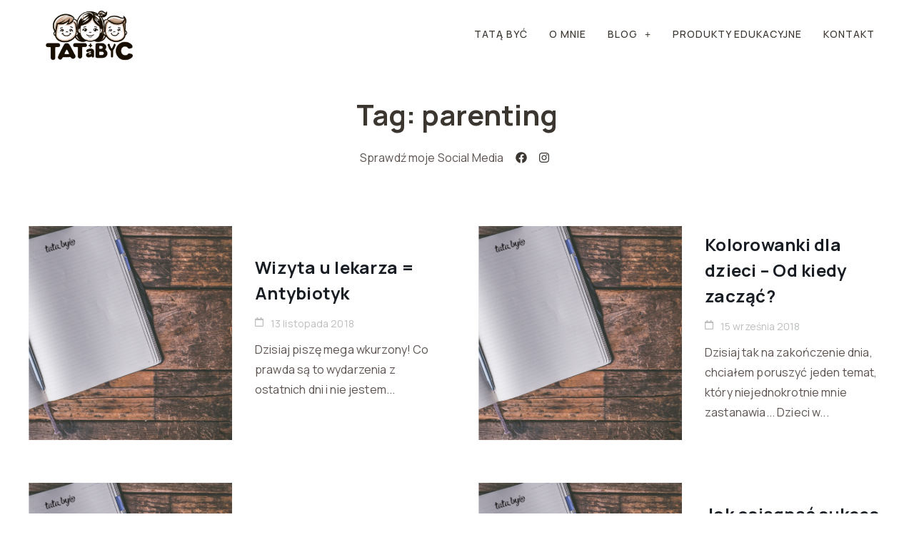

--- FILE ---
content_type: text/css
request_url: https://tatabyc.com/wp-content/uploads/elementor/css/post-208058.css?ver=1763592642
body_size: 1138
content:
.elementor-208058 .elementor-element.elementor-element-4bd1fc38{border-style:solid;border-width:0px 0px 0px 0px;}.elementor-bc-flex-widget .elementor-208058 .elementor-element.elementor-element-6b268b2a.elementor-column .elementor-widget-wrap{align-items:center;}.elementor-208058 .elementor-element.elementor-element-6b268b2a.elementor-column.elementor-element[data-element_type="column"] > .elementor-widget-wrap.elementor-element-populated{align-content:center;align-items:center;}.elementor-208058 .elementor-element.elementor-element-6b268b2a > .elementor-element-populated{margin:0px 0px 0px 0px;--e-column-margin-right:0px;--e-column-margin-left:0px;padding:0px 0px 0px 0px;}.elementor-208058 .elementor-element.elementor-element-2a5c1a7d .hfe-site-logo-container, .elementor-208058 .elementor-element.elementor-element-2a5c1a7d .hfe-caption-width figcaption{text-align:left;}.elementor-208058 .elementor-element.elementor-element-2a5c1a7d .hfe-site-logo .hfe-site-logo-container img{width:68%;}.elementor-208058 .elementor-element.elementor-element-2a5c1a7d .widget-image-caption{margin-top:0px;margin-bottom:0px;}.elementor-208058 .elementor-element.elementor-element-2a5c1a7d{width:100%;max-width:100%;align-self:center;}.elementor-208058 .elementor-element.elementor-element-2a5c1a7d > .elementor-widget-container{margin:10px 0px 0px 10px;padding:0px 0px 0px 0px;}.elementor-208058 .elementor-element.elementor-element-2a5c1a7d .hfe-site-logo-container .hfe-site-logo-img{border-style:none;}.elementor-bc-flex-widget .elementor-208058 .elementor-element.elementor-element-92ff41f.elementor-column .elementor-widget-wrap{align-items:center;}.elementor-208058 .elementor-element.elementor-element-92ff41f.elementor-column.elementor-element[data-element_type="column"] > .elementor-widget-wrap.elementor-element-populated{align-content:center;align-items:center;}.elementor-208058 .elementor-element.elementor-element-92ff41f > .elementor-element-populated{margin:0px 0px 0px 0px;--e-column-margin-right:0px;--e-column-margin-left:0px;padding:0px 0px 0px 0px;}.elementor-208058 .elementor-element.elementor-element-70a56a5f .menu-item a.hfe-menu-item{padding-left:15px;padding-right:15px;}.elementor-208058 .elementor-element.elementor-element-70a56a5f .menu-item a.hfe-sub-menu-item{padding-left:calc( 15px + 20px );padding-right:15px;}.elementor-208058 .elementor-element.elementor-element-70a56a5f .hfe-nav-menu__layout-vertical .menu-item ul ul a.hfe-sub-menu-item{padding-left:calc( 15px + 40px );padding-right:15px;}.elementor-208058 .elementor-element.elementor-element-70a56a5f .hfe-nav-menu__layout-vertical .menu-item ul ul ul a.hfe-sub-menu-item{padding-left:calc( 15px + 60px );padding-right:15px;}.elementor-208058 .elementor-element.elementor-element-70a56a5f .hfe-nav-menu__layout-vertical .menu-item ul ul ul ul a.hfe-sub-menu-item{padding-left:calc( 15px + 80px );padding-right:15px;}.elementor-208058 .elementor-element.elementor-element-70a56a5f .menu-item a.hfe-menu-item, .elementor-208058 .elementor-element.elementor-element-70a56a5f .menu-item a.hfe-sub-menu-item{padding-top:25px;padding-bottom:25px;}.elementor-208058 .elementor-element.elementor-element-70a56a5f .sub-menu{border-radius:0px 0px 0px 0px;}.elementor-208058 .elementor-element.elementor-element-70a56a5f .sub-menu li.menu-item:first-child{border-top-left-radius:0px;border-top-right-radius:0px;overflow:hidden;}.elementor-208058 .elementor-element.elementor-element-70a56a5f .sub-menu li.menu-item:last-child{border-bottom-right-radius:0px;border-bottom-left-radius:0px;overflow:hidden;}.elementor-208058 .elementor-element.elementor-element-70a56a5f nav.hfe-dropdown{border-radius:0px 0px 0px 0px;}.elementor-208058 .elementor-element.elementor-element-70a56a5f nav.hfe-dropdown li.menu-item:first-child{border-top-left-radius:0px;border-top-right-radius:0px;overflow:hidden;}.elementor-208058 .elementor-element.elementor-element-70a56a5f nav.hfe-dropdown li.menu-item:last-child{border-bottom-right-radius:0px;border-bottom-left-radius:0px;overflow:hidden;}.elementor-208058 .elementor-element.elementor-element-70a56a5f nav.hfe-dropdown-expandible{border-radius:0px 0px 0px 0px;}.elementor-208058 .elementor-element.elementor-element-70a56a5f nav.hfe-dropdown-expandible li.menu-item:first-child{border-top-left-radius:0px;border-top-right-radius:0px;overflow:hidden;}.elementor-208058 .elementor-element.elementor-element-70a56a5f nav.hfe-dropdown-expandible li.menu-item:last-child{border-bottom-right-radius:0px;border-bottom-left-radius:0px;overflow:hidden;}.elementor-208058 .elementor-element.elementor-element-70a56a5f ul.sub-menu{width:220px;}.elementor-208058 .elementor-element.elementor-element-70a56a5f .sub-menu a.hfe-sub-menu-item,
						 .elementor-208058 .elementor-element.elementor-element-70a56a5f nav.hfe-dropdown li a.hfe-menu-item,
						 .elementor-208058 .elementor-element.elementor-element-70a56a5f nav.hfe-dropdown li a.hfe-sub-menu-item,
						 .elementor-208058 .elementor-element.elementor-element-70a56a5f nav.hfe-dropdown-expandible li a.hfe-menu-item,
						 .elementor-208058 .elementor-element.elementor-element-70a56a5f nav.hfe-dropdown-expandible li a.hfe-sub-menu-item{padding-top:10px;padding-bottom:10px;}.elementor-208058 .elementor-element.elementor-element-70a56a5f{width:100%;max-width:100%;align-self:center;}.elementor-208058 .elementor-element.elementor-element-70a56a5f .hfe-nav-menu__toggle{margin-left:auto;}.elementor-208058 .elementor-element.elementor-element-70a56a5f a.hfe-menu-item, .elementor-208058 .elementor-element.elementor-element-70a56a5f a.hfe-sub-menu-item{font-family:var( --e-global-typography-d1d2a36-font-family ), Sans-serif;font-size:var( --e-global-typography-d1d2a36-font-size );font-weight:var( --e-global-typography-d1d2a36-font-weight );text-transform:var( --e-global-typography-d1d2a36-text-transform );line-height:var( --e-global-typography-d1d2a36-line-height );letter-spacing:var( --e-global-typography-d1d2a36-letter-spacing );}.elementor-208058 .elementor-element.elementor-element-70a56a5f .sub-menu,
								.elementor-208058 .elementor-element.elementor-element-70a56a5f nav.hfe-dropdown,
								.elementor-208058 .elementor-element.elementor-element-70a56a5f nav.hfe-dropdown-expandible,
								.elementor-208058 .elementor-element.elementor-element-70a56a5f nav.hfe-dropdown .menu-item a.hfe-menu-item,
								.elementor-208058 .elementor-element.elementor-element-70a56a5f nav.hfe-dropdown .menu-item a.hfe-sub-menu-item{background-color:var( --e-global-color-e777cd9 );}
							.elementor-208058 .elementor-element.elementor-element-70a56a5f .sub-menu li a.hfe-sub-menu-item,
							.elementor-208058 .elementor-element.elementor-element-70a56a5f nav.hfe-dropdown li a.hfe-sub-menu-item,
							.elementor-208058 .elementor-element.elementor-element-70a56a5f nav.hfe-dropdown li a.hfe-menu-item,
							.elementor-208058 .elementor-element.elementor-element-70a56a5f nav.hfe-dropdown-expandible li a.hfe-menu-item,
							.elementor-208058 .elementor-element.elementor-element-70a56a5f nav.hfe-dropdown-expandible li a.hfe-sub-menu-item{font-family:var( --e-global-typography-d1d2a36-font-family ), Sans-serif;font-size:var( --e-global-typography-d1d2a36-font-size );font-weight:var( --e-global-typography-d1d2a36-font-weight );text-transform:var( --e-global-typography-d1d2a36-text-transform );line-height:var( --e-global-typography-d1d2a36-line-height );letter-spacing:var( --e-global-typography-d1d2a36-letter-spacing );}.elementor-208058 .elementor-element.elementor-element-70a56a5f .sub-menu li.menu-item:not(:last-child),
						.elementor-208058 .elementor-element.elementor-element-70a56a5f nav.hfe-dropdown li.menu-item:not(:last-child),
						.elementor-208058 .elementor-element.elementor-element-70a56a5f nav.hfe-dropdown-expandible li.menu-item:not(:last-child){border-bottom-style:solid;border-bottom-color:var( --e-global-color-accent );border-bottom-width:1px;}.elementor-208058 .elementor-element.elementor-element-70a56a5f div.hfe-nav-menu-icon{color:var( --e-global-color-primary );}.elementor-208058 .elementor-element.elementor-element-70a56a5f div.hfe-nav-menu-icon svg{fill:var( --e-global-color-primary );}.elementor-208058 .elementor-element.elementor-element-70a56a5f div.hfe-nav-menu-icon:hover{color:var( --e-global-color-accent );}.elementor-208058 .elementor-element.elementor-element-70a56a5f div.hfe-nav-menu-icon:hover svg{fill:var( --e-global-color-accent );}@media(max-width:1024px){.elementor-208058 .elementor-element.elementor-element-6b268b2a > .elementor-widget-wrap > .elementor-widget:not(.elementor-widget__width-auto):not(.elementor-widget__width-initial):not(:last-child):not(.elementor-absolute){margin-bottom:0px;}.elementor-208058 .elementor-element.elementor-element-2a5c1a7d .hfe-site-logo .hfe-site-logo-container img{width:50%;}.elementor-208058 .elementor-element.elementor-element-2a5c1a7d{width:100%;max-width:100%;}.elementor-208058 .elementor-element.elementor-element-2a5c1a7d > .elementor-widget-container{padding:0px 0px 0px 0px;}.elementor-208058 .elementor-element.elementor-element-92ff41f > .elementor-widget-wrap > .elementor-widget:not(.elementor-widget__width-auto):not(.elementor-widget__width-initial):not(:last-child):not(.elementor-absolute){margin-bottom:0px;}.elementor-208058 .elementor-element.elementor-element-70a56a5f .menu-item a.hfe-menu-item, .elementor-208058 .elementor-element.elementor-element-70a56a5f .menu-item a.hfe-sub-menu-item{padding-top:15px;padding-bottom:15px;}.elementor-208058 .elementor-element.elementor-element-70a56a5f{width:100%;max-width:100%;}.elementor-208058 .elementor-element.elementor-element-70a56a5f > .elementor-widget-container{padding:0px 20px 0px 20px;}.elementor-208058 .elementor-element.elementor-element-70a56a5f a.hfe-menu-item, .elementor-208058 .elementor-element.elementor-element-70a56a5f a.hfe-sub-menu-item{font-size:var( --e-global-typography-d1d2a36-font-size );line-height:var( --e-global-typography-d1d2a36-line-height );letter-spacing:var( --e-global-typography-d1d2a36-letter-spacing );}
							.elementor-208058 .elementor-element.elementor-element-70a56a5f .sub-menu li a.hfe-sub-menu-item,
							.elementor-208058 .elementor-element.elementor-element-70a56a5f nav.hfe-dropdown li a.hfe-sub-menu-item,
							.elementor-208058 .elementor-element.elementor-element-70a56a5f nav.hfe-dropdown li a.hfe-menu-item,
							.elementor-208058 .elementor-element.elementor-element-70a56a5f nav.hfe-dropdown-expandible li a.hfe-menu-item,
							.elementor-208058 .elementor-element.elementor-element-70a56a5f nav.hfe-dropdown-expandible li a.hfe-sub-menu-item{font-size:var( --e-global-typography-d1d2a36-font-size );line-height:var( --e-global-typography-d1d2a36-line-height );letter-spacing:var( --e-global-typography-d1d2a36-letter-spacing );}}@media(min-width:768px){.elementor-208058 .elementor-element.elementor-element-6b268b2a{width:20%;}.elementor-208058 .elementor-element.elementor-element-92ff41f{width:80%;}}@media(max-width:1024px) and (min-width:768px){.elementor-208058 .elementor-element.elementor-element-6b268b2a{width:25%;}.elementor-208058 .elementor-element.elementor-element-92ff41f{width:75%;}}@media(max-width:767px){.elementor-208058 .elementor-element.elementor-element-4bd1fc38{padding:10px 0px 10px 0px;}.elementor-208058 .elementor-element.elementor-element-6b268b2a{width:60%;}.elementor-208058 .elementor-element.elementor-element-6b268b2a > .elementor-widget-wrap > .elementor-widget:not(.elementor-widget__width-auto):not(.elementor-widget__width-initial):not(:last-child):not(.elementor-absolute){margin-bottom:0px;}.elementor-208058 .elementor-element.elementor-element-2a5c1a7d .hfe-site-logo .hfe-site-logo-container img{width:40%;}.elementor-208058 .elementor-element.elementor-element-2a5c1a7d{width:100%;max-width:100%;}.elementor-208058 .elementor-element.elementor-element-2a5c1a7d > .elementor-widget-container{margin:10px 0px 0px 20px;padding:0px 0px 0px 0px;}.elementor-208058 .elementor-element.elementor-element-92ff41f{width:35%;}.elementor-208058 .elementor-element.elementor-element-92ff41f > .elementor-widget-wrap > .elementor-widget:not(.elementor-widget__width-auto):not(.elementor-widget__width-initial):not(:last-child):not(.elementor-absolute){margin-bottom:0px;}.elementor-208058 .elementor-element.elementor-element-70a56a5f .sub-menu li a.hfe-sub-menu-item,
						.elementor-208058 .elementor-element.elementor-element-70a56a5f nav.hfe-dropdown li a.hfe-menu-item,
						.elementor-208058 .elementor-element.elementor-element-70a56a5f nav.hfe-dropdown-expandible li a.hfe-menu-item{padding-left:20px;padding-right:20px;}.elementor-208058 .elementor-element.elementor-element-70a56a5f nav.hfe-dropdown-expandible a.hfe-sub-menu-item,
						.elementor-208058 .elementor-element.elementor-element-70a56a5f nav.hfe-dropdown li a.hfe-sub-menu-item{padding-left:calc( 20px + 20px );padding-right:20px;}.elementor-208058 .elementor-element.elementor-element-70a56a5f .hfe-dropdown .menu-item ul ul a.hfe-sub-menu-item,
						.elementor-208058 .elementor-element.elementor-element-70a56a5f .hfe-dropdown-expandible .menu-item ul ul a.hfe-sub-menu-item{padding-left:calc( 20px + 40px );padding-right:20px;}.elementor-208058 .elementor-element.elementor-element-70a56a5f .hfe-dropdown .menu-item ul ul ul a.hfe-sub-menu-item,
						.elementor-208058 .elementor-element.elementor-element-70a56a5f .hfe-dropdown-expandible .menu-item ul ul ul a.hfe-sub-menu-item{padding-left:calc( 20px + 60px );padding-right:20px;}.elementor-208058 .elementor-element.elementor-element-70a56a5f .hfe-dropdown .menu-item ul ul ul ul a.hfe-sub-menu-item,
						.elementor-208058 .elementor-element.elementor-element-70a56a5f .hfe-dropdown-expandible .menu-item ul ul ul ul a.hfe-sub-menu-item{padding-left:calc( 20px + 80px );padding-right:20px;}.elementor-208058 .elementor-element.elementor-element-70a56a5f nav.hfe-nav-menu__layout-horizontal:not(.hfe-dropdown) ul.sub-menu, .elementor-208058 .elementor-element.elementor-element-70a56a5f nav.hfe-nav-menu__layout-expandible.menu-is-active, .elementor-208058 .elementor-element.elementor-element-70a56a5f nav.hfe-nav-menu__layout-vertical:not(.hfe-dropdown) ul.sub-menu{margin-top:10px;}.elementor-208058 .elementor-element.elementor-element-70a56a5f .hfe-dropdown.menu-is-active{margin-top:10px;}.elementor-208058 .elementor-element.elementor-element-70a56a5f > .elementor-widget-container{margin:0px 0px 0px 0px;padding:0px 0px 0px 0px;}.elementor-208058 .elementor-element.elementor-element-70a56a5f a.hfe-menu-item, .elementor-208058 .elementor-element.elementor-element-70a56a5f a.hfe-sub-menu-item{font-size:var( --e-global-typography-d1d2a36-font-size );line-height:var( --e-global-typography-d1d2a36-line-height );letter-spacing:var( --e-global-typography-d1d2a36-letter-spacing );}
							.elementor-208058 .elementor-element.elementor-element-70a56a5f .sub-menu li a.hfe-sub-menu-item,
							.elementor-208058 .elementor-element.elementor-element-70a56a5f nav.hfe-dropdown li a.hfe-sub-menu-item,
							.elementor-208058 .elementor-element.elementor-element-70a56a5f nav.hfe-dropdown li a.hfe-menu-item,
							.elementor-208058 .elementor-element.elementor-element-70a56a5f nav.hfe-dropdown-expandible li a.hfe-menu-item,
							.elementor-208058 .elementor-element.elementor-element-70a56a5f nav.hfe-dropdown-expandible li a.hfe-sub-menu-item{font-size:var( --e-global-typography-d1d2a36-font-size );line-height:var( --e-global-typography-d1d2a36-line-height );letter-spacing:var( --e-global-typography-d1d2a36-letter-spacing );}}

--- FILE ---
content_type: text/css
request_url: https://tatabyc.com/wp-content/uploads/elementor/css/post-208104.css?ver=1763592643
body_size: 1302
content:
.elementor-208104 .elementor-element.elementor-element-613f6059:not(.elementor-motion-effects-element-type-background), .elementor-208104 .elementor-element.elementor-element-613f6059 > .elementor-motion-effects-container > .elementor-motion-effects-layer{background-color:var( --e-global-color-e777cd9 );}.elementor-208104 .elementor-element.elementor-element-613f6059{overflow:hidden;transition:background 0.3s, border 0.3s, border-radius 0.3s, box-shadow 0.3s;padding:80px 0px 80px 0px;}.elementor-208104 .elementor-element.elementor-element-613f6059 > .elementor-background-overlay{transition:background 0.3s, border-radius 0.3s, opacity 0.3s;}.elementor-208104 .elementor-element.elementor-element-5eb26b19 .hfe-site-logo-container, .elementor-208104 .elementor-element.elementor-element-5eb26b19 .hfe-caption-width figcaption{text-align:left;}.elementor-208104 .elementor-element.elementor-element-5eb26b19 .hfe-site-logo .hfe-site-logo-container img{width:30%;}.elementor-208104 .elementor-element.elementor-element-5eb26b19 .hfe-site-logo img{max-width:100%;}.elementor-208104 .elementor-element.elementor-element-5eb26b19 .widget-image-caption{margin-top:0px;margin-bottom:0px;}.elementor-208104 .elementor-element.elementor-element-5eb26b19 .hfe-site-logo-container .hfe-site-logo-img{border-style:none;}.elementor-208104 .elementor-element.elementor-element-33485dd3{--grid-template-columns:repeat(0, auto);--icon-size:18px;--grid-column-gap:10px;--grid-row-gap:0px;}.elementor-208104 .elementor-element.elementor-element-33485dd3 .elementor-widget-container{text-align:left;}.elementor-208104 .elementor-element.elementor-element-33485dd3 .elementor-social-icon{background-color:var( --e-global-color-e777cd9 );--icon-padding:0.2em;}.elementor-208104 .elementor-element.elementor-element-33485dd3 .elementor-social-icon i{color:var( --e-global-color-primary );}.elementor-208104 .elementor-element.elementor-element-33485dd3 .elementor-social-icon svg{fill:var( --e-global-color-primary );}.elementor-208104 .elementor-element.elementor-element-44a1ab7c > .elementor-widget-container{margin:0px 0px 0px 0px;}.elementor-208104 .elementor-element.elementor-element-44a1ab7c .hfe-copyright-wrapper, .elementor-208104 .elementor-element.elementor-element-44a1ab7c .hfe-copyright-wrapper a{font-family:var( --e-global-typography-text-font-family ), Sans-serif;font-size:var( --e-global-typography-text-font-size );font-weight:var( --e-global-typography-text-font-weight );line-height:var( --e-global-typography-text-line-height );letter-spacing:var( --e-global-typography-text-letter-spacing );}.elementor-208104 .elementor-element.elementor-element-447aa2e1 > .elementor-widget-container{margin:0px 0px 0px 0px;padding:0px 0px 0px 0px;}.elementor-208104 .elementor-element.elementor-element-447aa2e1 .elementor-heading-title{color:var( --e-global-color-primary );}.elementor-208104 .elementor-element.elementor-element-7167e040 .menu-item a.hfe-menu-item{padding-left:0px;padding-right:0px;}.elementor-208104 .elementor-element.elementor-element-7167e040 .menu-item a.hfe-sub-menu-item{padding-left:calc( 0px + 20px );padding-right:0px;}.elementor-208104 .elementor-element.elementor-element-7167e040 .hfe-nav-menu__layout-vertical .menu-item ul ul a.hfe-sub-menu-item{padding-left:calc( 0px + 40px );padding-right:0px;}.elementor-208104 .elementor-element.elementor-element-7167e040 .hfe-nav-menu__layout-vertical .menu-item ul ul ul a.hfe-sub-menu-item{padding-left:calc( 0px + 60px );padding-right:0px;}.elementor-208104 .elementor-element.elementor-element-7167e040 .hfe-nav-menu__layout-vertical .menu-item ul ul ul ul a.hfe-sub-menu-item{padding-left:calc( 0px + 80px );padding-right:0px;}.elementor-208104 .elementor-element.elementor-element-7167e040 .menu-item a.hfe-menu-item, .elementor-208104 .elementor-element.elementor-element-7167e040 .menu-item a.hfe-sub-menu-item{padding-top:2px;padding-bottom:2px;}.elementor-208104 .elementor-element.elementor-element-7167e040 .sub-menu a.hfe-sub-menu-item,
						 .elementor-208104 .elementor-element.elementor-element-7167e040 nav.hfe-dropdown li a.hfe-menu-item,
						 .elementor-208104 .elementor-element.elementor-element-7167e040 nav.hfe-dropdown li a.hfe-sub-menu-item,
						 .elementor-208104 .elementor-element.elementor-element-7167e040 nav.hfe-dropdown-expandible li a.hfe-menu-item,
						 .elementor-208104 .elementor-element.elementor-element-7167e040 nav.hfe-dropdown-expandible li a.hfe-sub-menu-item{padding-top:15px;padding-bottom:15px;}.elementor-208104 .elementor-element.elementor-element-7167e040 > .elementor-widget-container{padding:0px 0px 0px 0px;}.elementor-208104 .elementor-element.elementor-element-7167e040 a.hfe-menu-item, .elementor-208104 .elementor-element.elementor-element-7167e040 a.hfe-sub-menu-item{font-family:var( --e-global-typography-d1d2a36-font-family ), Sans-serif;font-size:var( --e-global-typography-d1d2a36-font-size );font-weight:var( --e-global-typography-d1d2a36-font-weight );text-transform:var( --e-global-typography-d1d2a36-text-transform );line-height:var( --e-global-typography-d1d2a36-line-height );letter-spacing:var( --e-global-typography-d1d2a36-letter-spacing );}.elementor-208104 .elementor-element.elementor-element-7167e040 .menu-item a.hfe-menu-item:hover,
								.elementor-208104 .elementor-element.elementor-element-7167e040 .sub-menu a.hfe-sub-menu-item:hover,
								.elementor-208104 .elementor-element.elementor-element-7167e040 .menu-item.current-menu-item a.hfe-menu-item,
								.elementor-208104 .elementor-element.elementor-element-7167e040 .menu-item a.hfe-menu-item.highlighted,
								.elementor-208104 .elementor-element.elementor-element-7167e040 .menu-item a.hfe-menu-item:focus{color:var( --e-global-color-primary );}.elementor-208104 .elementor-element.elementor-element-7167e040 .menu-item.current-menu-item a.hfe-menu-item,
								.elementor-208104 .elementor-element.elementor-element-7167e040 .menu-item.current-menu-ancestor a.hfe-menu-item{color:var( --e-global-color-primary );}.elementor-208104 .elementor-element.elementor-element-7167e040 .sub-menu,
								.elementor-208104 .elementor-element.elementor-element-7167e040 nav.hfe-dropdown,
								.elementor-208104 .elementor-element.elementor-element-7167e040 nav.hfe-dropdown-expandible,
								.elementor-208104 .elementor-element.elementor-element-7167e040 nav.hfe-dropdown .menu-item a.hfe-menu-item,
								.elementor-208104 .elementor-element.elementor-element-7167e040 nav.hfe-dropdown .menu-item a.hfe-sub-menu-item{background-color:var( --e-global-color-e777cd9 );}.elementor-208104 .elementor-element.elementor-element-7167e040 .sub-menu li.menu-item:not(:last-child),
						.elementor-208104 .elementor-element.elementor-element-7167e040 nav.hfe-dropdown li.menu-item:not(:last-child),
						.elementor-208104 .elementor-element.elementor-element-7167e040 nav.hfe-dropdown-expandible li.menu-item:not(:last-child){border-bottom-style:solid;border-bottom-color:var( --e-global-color-secondary );border-bottom-width:1px;}.elementor-208104 .elementor-element.elementor-element-1e890dc6 > .elementor-widget-container{margin:0px 0px 0px 0px;padding:0px 0px 0px 0px;}.elementor-208104 .elementor-element.elementor-element-1e890dc6 .elementor-heading-title{color:var( --e-global-color-primary );}.elementor-208104 .elementor-element.elementor-element-a45f7c8 .elementor-icon-list-icon i{transition:color 0.3s;}.elementor-208104 .elementor-element.elementor-element-a45f7c8 .elementor-icon-list-icon svg{transition:fill 0.3s;}.elementor-208104 .elementor-element.elementor-element-a45f7c8{--e-icon-list-icon-size:14px;--icon-vertical-offset:0px;}.elementor-208104 .elementor-element.elementor-element-a45f7c8 .elementor-icon-list-text{transition:color 0.3s;}.elementor-208104 .elementor-element.elementor-element-70d62d3d > .elementor-widget-container{margin:0px 0px 0px 0px;padding:0px 0px 0px 0px;}.elementor-208104 .elementor-element.elementor-element-70d62d3d .elementor-heading-title{color:var( --e-global-color-primary );}.elementor-208104 .elementor-element.elementor-element-7cc81dc{--grid-row-gap:35px;--grid-column-gap:30px;}.elementor-208104 .elementor-element.elementor-element-7cc81dc .elementor-posts-container .elementor-post__thumbnail{padding-bottom:calc( 0.66 * 100% );}.elementor-208104 .elementor-element.elementor-element-7cc81dc:after{content:"0.66";}.elementor-208104 .elementor-element.elementor-element-7cc81dc .elementor-post__thumbnail__link{width:100%;}.elementor-208104 .elementor-element.elementor-element-7cc81dc .elementor-post__meta-data span + span:before{content:"///";}.elementor-208104 .elementor-element.elementor-element-7cc81dc.elementor-posts--thumbnail-left .elementor-post__thumbnail__link{margin-right:20px;}.elementor-208104 .elementor-element.elementor-element-7cc81dc.elementor-posts--thumbnail-right .elementor-post__thumbnail__link{margin-left:20px;}.elementor-208104 .elementor-element.elementor-element-7cc81dc.elementor-posts--thumbnail-top .elementor-post__thumbnail__link{margin-bottom:20px;}@media(min-width:768px){.elementor-208104 .elementor-element.elementor-element-6dbd1a82{width:38%;}.elementor-208104 .elementor-element.elementor-element-2d26eaa{width:20%;}.elementor-208104 .elementor-element.elementor-element-55d679dd{width:20%;}.elementor-208104 .elementor-element.elementor-element-635f40f5{width:20.313%;}}@media(max-width:1024px){.elementor-208104 .elementor-element.elementor-element-613f6059{padding:60px 20px 60px 20px;}.elementor-208104 .elementor-element.elementor-element-5eb26b19 .hfe-site-logo .hfe-site-logo-container img{width:40%;}.elementor-208104 .elementor-element.elementor-element-5eb26b19 .hfe-site-logo img{max-width:100%;}.elementor-208104 .elementor-element.elementor-element-44a1ab7c .hfe-copyright-wrapper, .elementor-208104 .elementor-element.elementor-element-44a1ab7c .hfe-copyright-wrapper a{font-size:var( --e-global-typography-text-font-size );line-height:var( --e-global-typography-text-line-height );letter-spacing:var( --e-global-typography-text-letter-spacing );}.elementor-208104 .elementor-element.elementor-element-7167e040 a.hfe-menu-item, .elementor-208104 .elementor-element.elementor-element-7167e040 a.hfe-sub-menu-item{font-size:var( --e-global-typography-d1d2a36-font-size );line-height:var( --e-global-typography-d1d2a36-line-height );letter-spacing:var( --e-global-typography-d1d2a36-letter-spacing );}}@media(max-width:767px){.elementor-208104 .elementor-element.elementor-element-613f6059{padding:40px 10px 40px 10px;}.elementor-208104 .elementor-element.elementor-element-6dbd1a82 > .elementor-element-populated{margin:20px 0px 0px 0px;--e-column-margin-right:0px;--e-column-margin-left:0px;}.elementor-208104 .elementor-element.elementor-element-5eb26b19 .hfe-site-logo-container, .elementor-208104 .elementor-element.elementor-element-5eb26b19 .hfe-caption-width figcaption{text-align:left;}.elementor-208104 .elementor-element.elementor-element-5eb26b19 .hfe-site-logo .hfe-site-logo-container img{width:40%;}.elementor-208104 .elementor-element.elementor-element-5eb26b19 .hfe-site-logo img{max-width:100%;}.elementor-208104 .elementor-element.elementor-element-5eb26b19 > .elementor-widget-container{margin:0px 0px 0px 0px;}.elementor-208104 .elementor-element.elementor-element-33485dd3 .elementor-widget-container{text-align:left;}.elementor-208104 .elementor-element.elementor-element-44a1ab7c > .elementor-widget-container{margin:0px 0px 0px 0px;}.elementor-208104 .elementor-element.elementor-element-44a1ab7c .hfe-copyright-wrapper, .elementor-208104 .elementor-element.elementor-element-44a1ab7c .hfe-copyright-wrapper a{font-size:var( --e-global-typography-text-font-size );line-height:var( --e-global-typography-text-line-height );letter-spacing:var( --e-global-typography-text-letter-spacing );}.elementor-208104 .elementor-element.elementor-element-2d26eaa{width:50%;}.elementor-208104 .elementor-element.elementor-element-2d26eaa > .elementor-element-populated{margin:20px 0px 0px 0px;--e-column-margin-right:0px;--e-column-margin-left:0px;padding:10px 10px 10px 10px;}.elementor-208104 .elementor-element.elementor-element-7167e040 a.hfe-menu-item, .elementor-208104 .elementor-element.elementor-element-7167e040 a.hfe-sub-menu-item{font-size:var( --e-global-typography-d1d2a36-font-size );line-height:var( --e-global-typography-d1d2a36-line-height );letter-spacing:var( --e-global-typography-d1d2a36-letter-spacing );}.elementor-208104 .elementor-element.elementor-element-635f40f5{width:50%;}.elementor-208104 .elementor-element.elementor-element-635f40f5 > .elementor-element-populated{margin:20px 0px 0px 0px;--e-column-margin-right:0px;--e-column-margin-left:0px;padding:10px 10px 10px 10px;}.elementor-208104 .elementor-element.elementor-element-7cc81dc .elementor-posts-container .elementor-post__thumbnail{padding-bottom:calc( 0.5 * 100% );}.elementor-208104 .elementor-element.elementor-element-7cc81dc:after{content:"0.5";}.elementor-208104 .elementor-element.elementor-element-7cc81dc .elementor-post__thumbnail__link{width:100%;}}

--- FILE ---
content_type: text/css
request_url: https://tatabyc.com/wp-content/uploads/elementor/css/post-208109.css?ver=1763592643
body_size: 940
content:
.elementor-208109 .elementor-element.elementor-element-25be58dd{padding:40px 0px 80px 0px;}.elementor-bc-flex-widget .elementor-208109 .elementor-element.elementor-element-6744c105.elementor-column .elementor-widget-wrap{align-items:center;}.elementor-208109 .elementor-element.elementor-element-6744c105.elementor-column.elementor-element[data-element_type="column"] > .elementor-widget-wrap.elementor-element-populated{align-content:center;align-items:center;}.elementor-208109 .elementor-element.elementor-element-6744c105.elementor-column > .elementor-widget-wrap{justify-content:center;}.elementor-208109 .elementor-element.elementor-element-6744c105 > .elementor-element-populated{padding:0px 0px 0px 0px;}.elementor-208109 .elementor-element.elementor-element-6a1fbaad{text-align:center;}.elementor-208109 .elementor-element.elementor-element-440a892b{width:auto;max-width:auto;text-align:center;}.elementor-208109 .elementor-element.elementor-element-33c22689{--grid-template-columns:repeat(0, auto);width:auto;max-width:auto;--icon-size:16px;--grid-column-gap:0px;}.elementor-208109 .elementor-element.elementor-element-33c22689 .elementor-widget-container{text-align:left;}.elementor-208109 .elementor-element.elementor-element-33c22689 > .elementor-widget-container{margin:0px 0px 0px 10px;}.elementor-208109 .elementor-element.elementor-element-33c22689 .elementor-social-icon{background-color:var( --e-global-color-e777cd9 );--icon-padding:0.4em;}.elementor-208109 .elementor-element.elementor-element-33c22689 .elementor-social-icon i{color:var( --e-global-color-primary );}.elementor-208109 .elementor-element.elementor-element-33c22689 .elementor-social-icon svg{fill:var( --e-global-color-primary );}.elementor-208109 .elementor-element.elementor-element-4d54c035 > .elementor-element-populated{padding:0px 0px 0px 0px;}.elementor-208109 .elementor-element.elementor-element-68102b6 .jeg-elementor-kit.jkit-postblock .jkit-posts{grid-template-columns:repeat(2, minmax(0, 1fr));grid-column-gap:60px;}.elementor-208109 .elementor-element.elementor-element-68102b6 .jeg-elementor-kit.jkit-postblock .jkit-post{margin:0px 0px 60px 0px;}.elementor-208109 .elementor-element.elementor-element-68102b6 .jeg-elementor-kit.jkit-postblock .jkit-thumb .thumbnail-container{height:300px;}.elementor-208109 .elementor-element.elementor-element-68102b6 .jeg-elementor-kit.jkit-postblock .jkit-postblock-content{text-align:left;}.elementor-208109 .elementor-element.elementor-element-68102b6 .jeg-elementor-kit.jkit-postblock .jkit-post-title a, .elementor-208109 .elementor-element.elementor-element-68102b6 .jeg-elementor-kit.jkit-postblock.postblock-type-4 .jkit-post-title a{font-family:var( --e-global-typography-86cc886-font-family ), Sans-serif;font-size:var( --e-global-typography-86cc886-font-size );font-weight:var( --e-global-typography-86cc886-font-weight );line-height:var( --e-global-typography-86cc886-line-height );letter-spacing:var( --e-global-typography-86cc886-letter-spacing );}.elementor-208109 .elementor-element.elementor-element-68102b6 .jeg-elementor-kit.jkit-postblock .jkit-post-title a:hover{color:var( --e-global-color-accent );}.elementor-208109 .elementor-element.elementor-element-68102b6 .jeg-elementor-kit.jkit-postblock .jkit-post-excerpt{font-family:var( --e-global-typography-text-font-family ), Sans-serif;font-size:var( --e-global-typography-text-font-size );font-weight:var( --e-global-typography-text-font-weight );line-height:var( --e-global-typography-text-line-height );letter-spacing:var( --e-global-typography-text-letter-spacing );}.elementor-208109 .elementor-element.elementor-element-68102b6 .jeg-elementor-kit.jkit-postblock .jkit-post-meta{font-family:var( --e-global-typography-d2d4f85-font-family ), Sans-serif;font-size:var( --e-global-typography-d2d4f85-font-size );font-weight:var( --e-global-typography-d2d4f85-font-weight );line-height:var( --e-global-typography-d2d4f85-line-height );letter-spacing:var( --e-global-typography-d2d4f85-letter-spacing );color:var( --e-global-color-accent );}.elementor-208109 .elementor-element.elementor-element-68102b6 .jeg-elementor-kit.jkit-postblock .jkit-post-meta svg{fill:var( --e-global-color-accent );}.elementor-208109 .elementor-element.elementor-element-68102b6 .jeg-elementor-kit.jkit-postblock .jkit-meta-author.icon-position-before i, .elementor-208109 .elementor-element.elementor-element-68102b6 .jeg-elementor-kit.jkit-postblock .jkit-meta-author.icon-position-before svg{margin-right:10px;}.elementor-208109 .elementor-element.elementor-element-68102b6 .jeg-elementor-kit.jkit-postblock .jkit-meta-author.icon-position-after i, .elementor-208109 .elementor-element.elementor-element-68102b6 .jeg-elementor-kit.jkit-postblock .jkit-meta-author.icon-position-after svg{margin-left:10px;}.elementor-208109 .elementor-element.elementor-element-68102b6 .jeg-elementor-kit.jkit-postblock .jkit-meta-date.icon-position-before i, .elementor-208109 .elementor-element.elementor-element-68102b6 .jeg-elementor-kit.jkit-postblock .jkit-meta-date.icon-position-before svg{margin-right:10px;}.elementor-208109 .elementor-element.elementor-element-68102b6 .jeg-elementor-kit.jkit-postblock .jkit-meta-date.icon-position-after i, .elementor-208109 .elementor-element.elementor-element-68102b6 .jeg-elementor-kit.jkit-postblock .jkit-meta-date.icon-position-after svg{margin-left:10px;}.elementor-208109 .elementor-element.elementor-element-68102b6 .jeg-elementor-kit.jkit-postblock .jkit-meta-author i{font-size:14px;}.elementor-208109 .elementor-element.elementor-element-68102b6 .jeg-elementor-kit.jkit-postblock .jkit-meta-author svg{width:14px;}.elementor-208109 .elementor-element.elementor-element-68102b6 .jeg-elementor-kit.jkit-postblock .jkit-meta-date i{font-size:12px;}.elementor-208109 .elementor-element.elementor-element-68102b6 .jeg-elementor-kit.jkit-postblock .jkit-meta-date svg{width:12px;}.elementor-208109 .elementor-element.elementor-element-68102b6 .jeg-elementor-kit.jkit-postblock .jkit-block-pagination .jkit-pagination-button a{font-family:var( --e-global-typography-text-font-family ), Sans-serif;font-size:var( --e-global-typography-text-font-size );font-weight:var( --e-global-typography-text-font-weight );line-height:var( --e-global-typography-text-line-height );letter-spacing:var( --e-global-typography-text-letter-spacing );}.elementor-208109 .elementor-element.elementor-element-68102b6 .jeg-elementor-kit.jkit-postblock .jkit-block-pagination .jkit-pagination-button{width:100%;}.elementor-208109 .elementor-element.elementor-element-68102b6 .jeg-elementor-kit.jkit-postblock .jkit-block-pagination .jkit-pagination-button.icon-position-before i, .elementor-208109 .elementor-element.elementor-element-68102b6 .jeg-elementor-kit.jkit-postblock .jkit-block-pagination .jkit-pagination-button.icon-position-before svg{margin-right:10px;}.elementor-208109 .elementor-element.elementor-element-68102b6 .jeg-elementor-kit.jkit-postblock .jkit-block-pagination .jkit-pagination-button.icon-position-after i, .elementor-208109 .elementor-element.elementor-element-68102b6 .jeg-elementor-kit.jkit-postblock .jkit-block-pagination .jkit-pagination-button.icon-position-after svg{margin-left:10px;}.elementor-208109 .elementor-element.elementor-element-68102b6 .jeg-elementor-kit.jkit-postblock .jkit-block-pagination .jkit-pagination-button i{font-size:14px;}.elementor-208109 .elementor-element.elementor-element-68102b6 .jeg-elementor-kit.jkit-postblock .jkit-block-pagination .jkit-pagination-button svg{width:14px;}.elementor-208109 .elementor-element.elementor-element-68102b6 .jeg-elementor-kit.jkit-postblock .jkit-block-pagination{text-align:center;}.elementor-208109 .elementor-element.elementor-element-68102b6 .jeg-elementor-kit.jkit-postblock .jkit-block-pagination .jkit-pagination-button.jkit-block-nextprev .disabled{opacity:50%;}.elementor-208109 .elementor-element.elementor-element-68102b6 .jeg-elementor-kit.jkit-postblock .jkit-post-meta-bottom{justify-content:space-between;}.elementor-208109 .elementor-element.elementor-element-68102b6 .jeg-elementor-kit.jkit-postblock .jeg_empty_module{text-align:left;}@media(max-width:1024px){.elementor-208109 .elementor-element.elementor-element-25be58dd{padding:40px 0px 40px 0px;}.elementor-208109 .elementor-element.elementor-element-68102b6 .jeg-elementor-kit.jkit-postblock .jkit-posts{grid-template-columns:repeat(1, minmax(0, 1fr));}.elementor-208109 .elementor-element.elementor-element-68102b6 .jeg-elementor-kit.jkit-postblock{padding:40px 40px 40px 40px;}.elementor-208109 .elementor-element.elementor-element-68102b6 .jeg-elementor-kit.jkit-postblock .jkit-post{margin:0px 0px 40px 0px;}.elementor-208109 .elementor-element.elementor-element-68102b6 .jeg-elementor-kit.jkit-postblock .jkit-post-title a, .elementor-208109 .elementor-element.elementor-element-68102b6 .jeg-elementor-kit.jkit-postblock.postblock-type-4 .jkit-post-title a{font-size:var( --e-global-typography-86cc886-font-size );line-height:var( --e-global-typography-86cc886-line-height );letter-spacing:var( --e-global-typography-86cc886-letter-spacing );}.elementor-208109 .elementor-element.elementor-element-68102b6 .jeg-elementor-kit.jkit-postblock .jkit-post-excerpt{font-size:var( --e-global-typography-text-font-size );line-height:var( --e-global-typography-text-line-height );letter-spacing:var( --e-global-typography-text-letter-spacing );}.elementor-208109 .elementor-element.elementor-element-68102b6 .jeg-elementor-kit.jkit-postblock .jkit-post-meta{font-size:var( --e-global-typography-d2d4f85-font-size );line-height:var( --e-global-typography-d2d4f85-line-height );letter-spacing:var( --e-global-typography-d2d4f85-letter-spacing );}.elementor-208109 .elementor-element.elementor-element-68102b6 .jeg-elementor-kit.jkit-postblock .jkit-block-pagination .jkit-pagination-button a{font-size:var( --e-global-typography-text-font-size );line-height:var( --e-global-typography-text-line-height );letter-spacing:var( --e-global-typography-text-letter-spacing );}}@media(max-width:767px){.elementor-208109 .elementor-element.elementor-element-25be58dd{padding:20px 0px 20px 0px;}.elementor-208109 .elementor-element.elementor-element-68102b6 .jeg-elementor-kit.jkit-postblock{padding:20px 20px 20px 20px;}.elementor-208109 .elementor-element.elementor-element-68102b6 .jeg-elementor-kit.jkit-postblock .jkit-post{margin:0px 0px 20px 0px;}.elementor-208109 .elementor-element.elementor-element-68102b6 .jeg-elementor-kit.jkit-postblock .jkit-postblock-content{padding:10px 0px 0px 0px;}.elementor-208109 .elementor-element.elementor-element-68102b6 .jeg-elementor-kit.jkit-postblock .jkit-post-title a, .elementor-208109 .elementor-element.elementor-element-68102b6 .jeg-elementor-kit.jkit-postblock.postblock-type-4 .jkit-post-title a{font-size:var( --e-global-typography-86cc886-font-size );line-height:var( --e-global-typography-86cc886-line-height );letter-spacing:var( --e-global-typography-86cc886-letter-spacing );}.elementor-208109 .elementor-element.elementor-element-68102b6 .jeg-elementor-kit.jkit-postblock .jkit-post-excerpt{font-size:var( --e-global-typography-text-font-size );line-height:var( --e-global-typography-text-line-height );letter-spacing:var( --e-global-typography-text-letter-spacing );}.elementor-208109 .elementor-element.elementor-element-68102b6 .jeg-elementor-kit.jkit-postblock .jkit-post-meta{font-size:var( --e-global-typography-d2d4f85-font-size );line-height:var( --e-global-typography-d2d4f85-line-height );letter-spacing:var( --e-global-typography-d2d4f85-letter-spacing );}.elementor-208109 .elementor-element.elementor-element-68102b6 .jeg-elementor-kit.jkit-postblock .jkit-block-pagination .jkit-pagination-button a{font-size:var( --e-global-typography-text-font-size );line-height:var( --e-global-typography-text-line-height );letter-spacing:var( --e-global-typography-text-letter-spacing );}}@media (max-width: 767px) {.elementor-element.elementor-element-68102b6 .jeg-elementor-kit.jkit-postblock.postblock-type-1 .jkit-post { display: block; -webkit-box-align: stretch; -ms-flex-align: stretch; align-items: stretch; } }@media (max-width: 767px) {.elementor-element.elementor-element-68102b6 .jeg-elementor-kit.jkit-postblock.postblock-type-1 .jkit-thumb { -webkit-box-flex: 1; -ms-flex: 1 0 auto; flex: 1 0 auto; max-width: 100%; } }